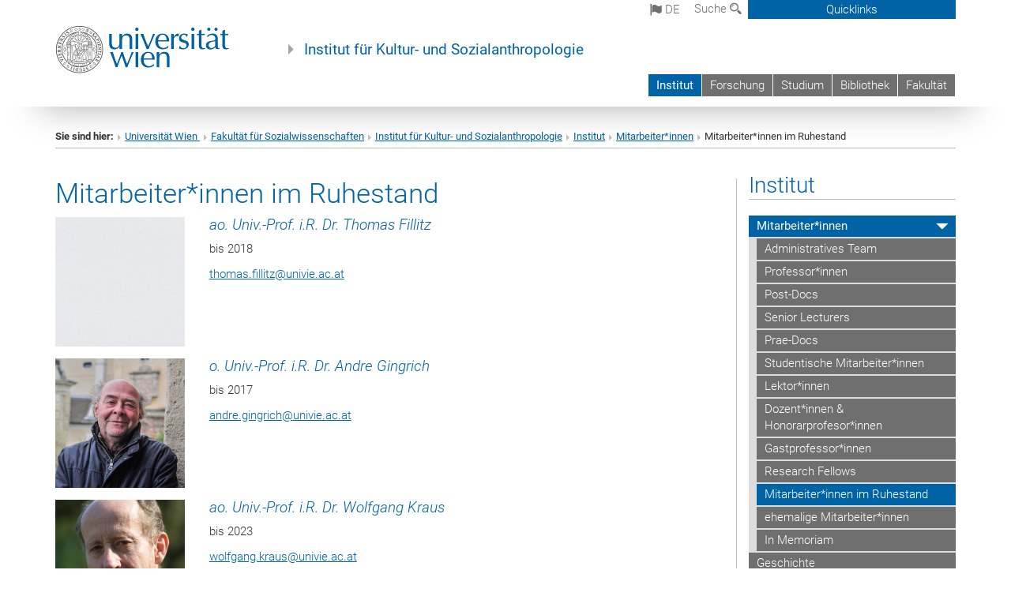

--- FILE ---
content_type: text/html; charset=utf-8
request_url: https://ksa.univie.ac.at/institut/mitarbeiterinnen/mitarbeiterinnen-im-ruhestand/
body_size: 16307
content:
<!DOCTYPE html>
<html xmlns="http://www.w3.org/1999/xhtml" xml:lang="de" lang="de">
<head prefix="og: http://ogp.me/ns# fb: http://ogp.me/ns/fb# article: http://ogp.me/ns/article#">

<meta charset="utf-8">
<!-- 
	This website is powered by TYPO3 - inspiring people to share!
	TYPO3 is a free open source Content Management Framework initially created by Kasper Skaarhoj and licensed under GNU/GPL.
	TYPO3 is copyright 1998-2017 of Kasper Skaarhoj. Extensions are copyright of their respective owners.
	Information and contribution at http://typo3.org/
-->



<title>Mitarbeiter*innen im Ruhestand</title>
<meta name="generator" content="TYPO3 CMS">


<link rel="stylesheet" type="text/css" href="/typo3temp/stylesheet_b3a206eec6.css?1736368171" media="all">
<link rel="stylesheet" type="text/css" href="/typo3conf/ext/univie_news/Resources/Public/CSS/pwp.css?1615798746" media="all">
<link rel="stylesheet" type="text/css" href="/fileadmin/templates/GLOBAL/CSS/styles.css?1694002451" media="all">
<link rel="stylesheet" type="text/css" href="/fileadmin/templates/GLOBAL/ICONS/style.css?1732114024" media="all">
<link rel="stylesheet" type="text/css" href="/fileadmin/templates/GLOBAL/CSS/print.css?1580200204" media="print">
<link rel="stylesheet" type="text/css" href="/fileadmin/templates/GLOBAL/ICONS/tablesorter/tablesorter.css?1675257657" media="all">
<link rel="stylesheet" type="text/css" href="/fileadmin/templates/GLOBAL/JS/shariff/shariff-vie.css?1681381994" media="all">
<link rel="stylesheet" type="text/css" href="/fileadmin/templates/GLOBAL/CSS/video-js.min.css?1505291824" media="all">
<link rel="stylesheet" type="text/css" href="/fileadmin/templates/GLOBAL/CSS/videojs.thumbnails.css?1505291824" media="all">
<link rel="stylesheet" type="text/css" href="/fileadmin/templates/GLOBAL/EXT/powermail/pm-additional.css?1730119584" media="all">
<link rel="stylesheet" type="text/css" href="/fileadmin/templates/GLOBAL/CSS/added-accessibility.css?1740400409" media="all">
<link rel="stylesheet" type="text/css" href="/fileadmin/templates/GLOBAL/EXT/news/css/news.css?1710158386" media="all">
<link rel="stylesheet" type="text/css" href="/fileadmin/templates/GLOBAL/EXT/univie_pure/pure.css?1692264488" media="all">
<link rel="stylesheet" type="text/css" href="/typo3conf/ext/univie_phaidra/Resources/style.css?1526300968" media="all">
<link rel="stylesheet" type="text/css" href="/typo3temp/stylesheet_240b4ca893.css?1736368171" media="all">


<script src="/uploads/tx_t3jquery/jquery-2.1.x-1.10.x-1.2.x-3.0.x.js?1511251888" type="text/javascript"></script>
<script src="/fileadmin/templates/GLOBAL/JS/videoJS/video.min.js?1505291804" type="application/x-javascript"></script>
<script src="/fileadmin/templates/GLOBAL/JS/videoJS/videojs-contrib-hls.min.js?1505291804" type="application/x-javascript"></script>
<script src="/fileadmin/templates/GLOBAL/JS/videoJS/videojs.thumbnails.js?1505291804" type="application/x-javascript"></script>
<script src="/fileadmin/templates/GLOBAL/JS/videoJS/videojs.persistvolume.js?1505291804" type="application/x-javascript"></script>
<script src="/typo3temp/javascript_9a38f34785.js?1736368171" type="text/javascript"></script>


<link href="/fileadmin/templates/GLOBAL/IMG/favicon.ico" rel="shortcut icon" type="image/vnd.microsoft.icon" />
<link href="/fileadmin/templates/GLOBAL/IMG/favicon-uni.png" rel="apple-touch-icon" type="image/png" />
<link href="/fileadmin/templates/GLOBAL/IMG/favicon-uni.png" rel="shortcut icon" type="image/vnd.microsoft.icon" />

            <meta property="og:base-title" content="Institut für Kultur- und Sozialanthropologie" />
            <meta http-equiv="X-UA-Compatible" content="IE=edge">
            <meta name="viewport" content="width=device-width, initial-scale=1">

            <!-- HTML5 shim and Respond.js IE8 support of HTML5 elements and media queries -->
            <!--[if lt IE 9]>
                <script src="https://oss.maxcdn.com/libs/html5shiv/3.7.0/html5shiv.js"></script>
                <script src="https://oss.maxcdn.com/libs/respond.js/1.4.2/respond.min.js"></script>
            <![endif]-->
            <meta name="title" content="Mitarbeiter*innen im Ruhestand" /><meta property="og:site-id" content="123927" /><meta property="og:title" content="Mitarbeiter*innen im Ruhestand" /><meta property="og:type" content="article" /><meta property="og:url" content="https://ksa.univie.ac.at/institut/mitarbeiterinnen/mitarbeiterinnen-im-ruhestand/" /><meta name="twitter:card" content="summary_large_image" /><meta name="twitter:title" content="Mitarbeiter*innen im Ruhestand" /><meta name="og:type" content="article" /><meta property="og:url" content="https://ksa.univie.ac.at/institut/mitarbeiterinnen/mitarbeiterinnen-im-ruhestand/" /><meta property="og:description" content="Mitarbeiter*innen im Ruhestand" /><meta name="twitter:description" content="Mitarbeiter*innen im Ruhestand" />
            <meta property="og:image" content="https://www.univie.ac.at/fileadmin/templates/GLOBAL/IMG/uni_logo.jpg" />
            <meta property="og:image:type" content="image/jpg" />
            <meta property="og:image:width" content="1200" />
            <meta property="og:image:height" content="630" />
            <meta name="twitter:site" content="univienna" />
                <meta property="og:image" content="https://backend.univie.ac.at/fileadmin/templates/GLOBAL/IMG/uni_logo.jpg" />
                <meta property="og:image:type" content="image/jpg" />
                <meta property="og:image:width" content="1200" />
                <meta property="og:image:height" content="630" />
                <meta name="twitter:site" content="univienna" /><meta property="fb:app_id" content="1752333404993542" />
</head>
<body>

<header>
<nav aria-label="Sprungmarke zum Inhalt" class="skip">
    <a href="#mainContent" class="skip-to-content" tabindex="0" title="skip">Direkt zum Hauptinhalt gehen</a>
</nav>

<!-- ==============================================
BEGINN Small Devices
=============================================== -->
<div class="navbar-header skip"><button type="button" id="button-open-menu" class="navbar-toggle my-button" data-toggle="collapse" data-target="#menu-container-mobile" aria-haspopup="true" tabindex="0"><span class="sr-only" id="show-navigation-button-text">Menü öffnen</span><span class="icon-mainmenue" aria-hidden="true"></span></button></div>
<div class="navbar-collapse collapse hidden-md hidden-lg skip" id="menu-container-mobile">
    <div class="navbar-header">
        <button type="button" class="navbar-toggle menu-open" data-toggle="collapse" data-target="#menu-container-mobile" aria-expanded="true">
            <span class="sr-only" id="hide-navigation-button-text">Menü schließen</span>
            <span class="icon-cancel-circle" aria-hidden="true"></span>
        </button>
    </div>
    <div class="menu-header-mobile col-sx-12 hidden-md hidden-lg">
        <a href="https://www.univie.ac.at/"><img width="220" src="/fileadmin/templates/GLOBAL/IMG/uni_logo_220.jpg" class="logo logo-single" alt="Universität Wien - Startseite"  data-rjs="3"></a>
    </div>
    <nav aria-label="Hauptnavigation" class="navbar navbar-uni-mobile hidden-md hidden-lg"><ul class="nav navbar-nav navbar-right"><li class="dropdown dropdown-mobile act"><a href="/institut/" target="_self" class="link-text act">Institut</a><a data-toggle="dropdown" href="" class="toggle-icon act" role="button" aria-label="Menü öffnen"><span class="icon-navi-open"><span class="sr-only">Menü schließen</span>&nbsp;</span></a><ul class="dropdown-menu level2"><li class="level2 act"><a href="/institut/mitarbeiterinnen/" target="_self" class="level2 act">Mitarbeiter*innen</a><ul class="level3"><li class="level3"><a href="https://ksa.univie.ac.at/institut/mitarbeiterinnen/#c140567" target="_blank" class="level3">Administratives Team</a></li><li class="level3"><a href="https://ksa.univie.ac.at/institut/mitarbeiterinnen/#c183533" target="_blank" class="level3">Professor*innen</a></li><li class="level3"><a href="https://ksa.univie.ac.at/institut/mitarbeiterinnen/#c186514" target="_blank" class="level3">Post-Docs</a></li><li class="level3"><a href="https://ksa.univie.ac.at/institut/mitarbeiterinnen/#c186971" target="_blank" class="level3">Senior Lecturers</a></li><li class="level3"><a href="https://ksa.univie.ac.at/institut/mitarbeiterinnen/#c186987" target="_blank" class="level3">Prae-Docs</a></li><li class="level3"><a href="https://ksa.univie.ac.at/institut/mitarbeiterinnen/#c187187" target="_blank" class="level3">Studentische Mitarbeiter*innen</a></li><li class="level3"><a href="https://ksa.univie.ac.at/institut/mitarbeiterinnen/#c187140" target="_blank" class="level3">Lektor*innen</a></li><li class="level3"><a href="https://ksa.univie.ac.at/institut/mitarbeiterinnen/#c187170" target="_blank" class="level3">Dozent*innen & Honorarprofesor*innen</a></li><li class="level3"><a href="https://ksa.univie.ac.at/institut/mitarbeiterinnen/#c187181" target="_blank" class="level3">Gastprofessor*innen</a></li><li class="level3"><a href="https://ksa.univie.ac.at/institut/mitarbeiterinnen/#c187234" target="_blank" class="level3">Research Fellows</a></li><li class="level3 act"><a href="/institut/mitarbeiterinnen/mitarbeiterinnen-im-ruhestand/" target="_self" class="level3 act">Mitarbeiter*innen im Ruhestand</a></li><li class="level3"><a href="/institut/mitarbeiterinnen/ehemalige-mitarbeiterinnen/" target="_self" class="level3">ehemalige Mitarbeiter*innen</a></li><li class="level3"><a href="/institut/mitarbeiterinnen/in-memoriam/" target="_self" class="level3">In Memoriam</a></li></ul></li><li class="level2"><a href="/institut/geschichte/" target="_self" class="level2">Geschichte</a></li><li class="level2"><a href="/institut/veranstaltungen/" target="_self" class="level2">Veranstaltungen</a></li><li class="level2"><a href="/institut/services/" target="_self" class="level2">Services</a></li><li class="level2"><a href="/institut/studierendenvertretung/" target="_self" class="level2">Studierendenvertretung</a></li><li class="level2"><a href="/institut/lektorinnenvertretung/" target="_self" class="level2">Lektor*innenvertretung</a></li><li class="level2"><a href="/institut/mittelbauvertretung/" target="_self" class="level2">Mittelbauvertretung</a></li><li class="level2"><a href="/institut/ag-anti-diskriminierung/" target="_self" class="level2">AG Anti Diskriminierung</a></li><li class="level2"><a href="http://www.univie.ac.at/alumni.ksa/" target="_blank" class="level2">Alumni</a></li></ul></li><li class="dropdown dropdown-mobile"><a href="/forschung/" target="_self" class="link-text">Forschung</a><a data-toggle="dropdown" href="" class="toggle-icon" role="button" aria-label="Menü öffnen"><span class="icon-navi-close"><span class="sr-only">Menü öffnen</span>&nbsp;</span></a><ul class="dropdown-menu level2"><li class="level2"><a href="/forschung/forschungsprojekte/" target="_self" class="level2">Forschungsprojekte</a></li><li class="level2"><a href="/forschung/gefoerderte-dissertationen-auswahl/" target="_self" class="level2">Geförderte Dissertationen (Auswahl)</a></li><li class="level2"><a href="/forschung/forschungsgruppen/" target="_self" class="level2">Forschungsgruppen</a></li><li class="level2"><a href="/forschung/forschungsplattformen-und-verbuende/" target="_self" class="level2">Forschungsplattformen und -verbünde</a></li><li class="level2"><a href="http://vval.univie.ac.at/" target="_blank" class="level2">Vienna Visual Anthropology Lab</a></li><li class="level2"><a href="https://digitalethnography.at/" target="_blank" class="level2">Digital Ethnography Initiative</a></li><li class="level2"><a href="/forschung/ethnographische-sammlung/" target="_self" class="level2">Ethnographische Sammlung</a></li><li class="level2"><a href="https://eda.univie.ac.at/" target="_blank" class="level2">Ethnographisches Datenarchiv</a></li><li class="level2"><a href="/forschung/lehrveranstaltungs-ergebnisse/" target="_self" class="level2">Lehrveranstaltungs-Ergebnisse</a></li><li class="level2"><a href="/forschung/forschung-in-bildern/" target="_self" class="level2">Forschung in Bildern</a></li><li class="level2"><a href="/forschung/forschungsethik/" target="_self" class="level2">Forschungsethik</a></li><li class="level2"><a href="/forschung/publikationen/" target="_self" class="level2">Publikationen</a></li><li class="level2"><a href="https://ucrisportal.univie.ac.at/de/organisations/institut-f%C3%BCr-kultur-und-sozialanthropologie" target="_blank" class="level2">u:cris Portal des Instituts</a></li><li class="level2"><a href="/forschung/medienarchiv/" target="_self" class="level2">Medienarchiv</a></li><li class="level2"><a href="https://impact-sowi.univie.ac.at/faecher/kultur-und-sozialanthropologie/" target="_blank" class="level2">Societal Impact Plattform der Fakultät</a></li></ul></li><li class="dropdown dropdown-mobile"><a href="http://spl-ksa.univie.ac.at/" target="_blank" class="link-text">Studium</a><a data-toggle="dropdown" href="" class="toggle-icon" role="button" aria-label="Menü öffnen"><span class="icon-navi-close"><span class="sr-only">Menü öffnen</span>&nbsp;</span></a></li><li class="dropdown dropdown-mobile"><a href="http://bibliothek.univie.ac.at/fb-kultur_sozialanthropologie/" target="_blank" class="link-text">Bibliothek</a><a data-toggle="dropdown" href="" class="toggle-icon" role="button" aria-label="Menü öffnen"><span class="icon-navi-close"><span class="sr-only">Menü öffnen</span>&nbsp;</span></a></li><li class="dropdown dropdown-mobile"><a href="http://sowi.univie.ac.at" target="_blank" class="link-text">Fakultät</a><a data-toggle="dropdown" href="" class="toggle-icon" role="button" aria-label="Menü öffnen"><span class="icon-navi-close"><span class="sr-only">Menü öffnen</span>&nbsp;</span></a></li></ul></nav>
</div>

<div id="quicklinks-top-mobile" class="quicklinks-btn-mobile top-row hidden-md hidden-lg skip">
    <a class="quicklinks-open open" data-top-id="" data-top-show="true" href="#" aria-label="Quicklinks öffnen oder schließen"><span class="icon-cancel-circle" aria-hidden="true"></span></a>
    <nav aria-label="Quicklinks"><div class="quicklinks-mobile-menu"><div class="panel panel-uni-quicklinks"><div class="panel-heading active"><a href="#quicklinks44967" target="_self" data-toggle="collapse" data-parent="#quicklinks-top-mobile" class="">Informationen für ...<span class="pull-right icon-navi-open"><span class="sr-only">Menü schließen</span></span></a></div><div id="quicklinks44967" class="panel-collapse collapse in quicklinks-panel"><div class="panel-body"><ul class="indent"><li><a href="http://studentpoint.univie.ac.at/studien/detailansicht/studium/033-610/?tx_univiestudentpoint_pi1%5Bbackpid%5D=96352&amp;cHash=b2d81221823fed459cf79d538944d5f2" target="_blank">Studieninteressierte&nbsp;<span class="sr-only">Externer Link</span><span class="icon-extern"></span></a></li><li><a href="http://spl-ksa.univie.ac.at/" target="_blank">Studierende&nbsp;<span class="sr-only">Externer Link</span><span class="icon-extern"></span></a></li><li><a href="http://forschungsservice.univie.ac.at/" target="_blank">Forschende&nbsp;<span class="sr-only">Externer Link</span><span class="icon-extern"></span></a></li><li><a href="http://www.postgraduatecenter.at/?l=0" target="_blank">Weiterbildung&nbsp;<span class="sr-only">Externer Link</span><span class="icon-extern"></span></a></li><li><a href="http://www.univie.ac.at/alumni.ksa/" target="_blank">Alumni&nbsp;<span class="sr-only">Externer Link</span><span class="icon-extern"></span></a></li></ul></div></div></div><div class="panel panel-uni-quicklinks"><div class="panel-heading active"><a href="#quicklinks36" target="_self" data-toggle="collapse" data-parent="#quicklinks-top-mobile" class="">Meistgesuchte Services ...<span class="pull-right icon-navi-open"><span class="sr-only">Menü schließen</span></span></a></div><div id="quicklinks36" class="panel-collapse collapse in quicklinks-panel"><div class="panel-body"><ul class="indent"><li><a href="http://studieren.univie.ac.at/" target="_blank"><span class="icon-quick-studienpoint"></span>&nbsp;&nbsp;Studieren an der Universität Wien&nbsp;<span class="sr-only">Externer Link</span><span class="icon-extern"></span></a></li><li><a href="http://ufind.univie.ac.at/de/search.html" target="_blank"><span class="icon-quick-lesung"></span>&nbsp;&nbsp;u:find Vorlesungs-/Personensuche&nbsp;<span class="sr-only">Externer Link</span><span class="icon-extern"></span></a></li><li><a href="http://uspace.univie.ac.at" target="_blank"><span class="icon-quick-univis"></span>&nbsp;&nbsp;u:space&nbsp;<span class="sr-only">Externer Link</span><span class="icon-extern"></span></a></li><li><a href="http://bibliothek.univie.ac.at/?r=0" target="_blank"><span class="icon-quick-biblio"></span>&nbsp;&nbsp;Bibliothek&nbsp;<span class="sr-only">Externer Link</span><span class="icon-extern"></span></a></li><li><a href="http://moodle.univie.ac.at/?r=0" target="_blank"><span class="icon-quick-lesung"></span>&nbsp;&nbsp;Moodle (E-Learning)&nbsp;<span class="sr-only">Externer Link</span><span class="icon-extern"></span></a></li><li><a href="http://urise.univie.ac.at/" target="_blank"><span class="icon-quick-lesung"></span>&nbsp;&nbsp;u:rise - Professional & Career Development&nbsp;<span class="sr-only">Externer Link</span><span class="icon-extern"></span></a></li><li><a href="http://www.univie.ac.at/ueber-uns/leitung-organisation/fakultaeten-zentren/" target="_blank"><span class="icon-quick-fakultaeten"></span>&nbsp;&nbsp;Fakultäten & Zentren&nbsp;<span class="sr-only">Externer Link</span><span class="icon-extern"></span></a></li><li><a href="http://zid.univie.ac.at/webmail/" target="_blank"><span class="icon-quick-webmail"></span>&nbsp;&nbsp;Webmail&nbsp;<span class="sr-only">Externer Link</span><span class="icon-extern"></span></a></li><li><a href="http://wiki.univie.ac.at/" target="_blank"><span class="icon-quick-intranet"></span>&nbsp;&nbsp;Intranet für Mitarbeiter*innen&nbsp;<span class="sr-only">Externer Link</span><span class="icon-extern"></span></a></li><li><a href="http://www.univie.ac.at/ueber-uns/weitere-informationen/kontakt-services-von-a-z/" target="_blank"><span class="icon-quick-kontakt"></span>&nbsp;&nbsp;Kontakt & Services von A-Z&nbsp;<span class="sr-only">Externer Link</span><span class="icon-extern"></span></a></li></ul></div></div></div></div></nav>
</div>

<div class="navbar hidden-md hidden-lg skip" id="top-row-mobile">
    <div class="container-mobile" id="nav-container-mobile">
        <div class="top-row-shadow">
            <div class="row">
                <div class="col-md-12 toprow-mobile">
                    <div class="navbar navbar-top navbar-top-mobile hidden-md hidden-lg">
                        <ul class="nav-pills-top-mobile">
                                
<li class="dropdown">
    <a class="dropdown-toggle" data-toggle="dropdown" href="#">de <span class="icon-sprache"></span></a>
    <label id="langmenu1" class="hidden-label">Sprachwahl</label>

    <ul class="dropdown-menu-lang dropdown-menu" role="menu" aria-labelledby="langmenu1">

    
        <li role="menuitem">
            <a href="/en/department/people/retired-employees/" class="linked-language">English</a>
        </li>
    
    </ul>

</li>

                            <li class="search-mobile">
                                <a data-top-id="search-top-mobile" id="show-search-button" data-top-show="true" href="#"><span class="sr-only" id="show-search-button-text">Suchformular öffnen</span><span class="sr-only" id="hide-search-button-text" style="display:none;">Suchformular schließen</span><span class="icon-lupe" aria-hidden="true"></span></a>
                            </li>
                            <li class="quicklinks-btn-mobile">
                                <a data-top-id="quicklinks-top-mobile" data-top-show="true" href="#">Quicklinks</a>
                            </li>
                        </ul>
                    </div>
                    <div id="search-top-mobile">
                        <ul class="nav nav-tabs-search">
                            <li class="active"><a href="#" data-toggle="tab">Webseiten</a></li>
                            <li id="search_staff_mobile"><a data-toggle="tab" href="#">Personensuche</a></li>
                        </ul>
                        <div class="input-group">
                            <label for="search-mobile">Suche</label>
                            <form id="mobilesearchform" action="/suche/?no_cache=1" method="GET">
                                <input type="text" class="form-control-search" id="search-mobile" name="q" placeholder="Suchbegriff" aria-label="Suchbegriff">
                            </form>
                            <span class="input-group-addon-search"><span class="icon-lupe"></span></span>
                        </div>
                    </div>
                </div>
                <div class="col-xs-12">
                    <div class="header-container-mobile col-md-12">
                        <div class="logo-container">
                            <a href="https://www.univie.ac.at/"><img width="220" src="/fileadmin/templates/GLOBAL/IMG/uni_logo_220.jpg" class="logo logo-single" alt="Universität Wien - Startseite"  data-rjs="3"></a>
                        </div>
                         <nav aria-label="Topnavigation" class="navbar navbar-uni hidden-xs hidden-sm"><ul class="nav navbar-nav navbar-right"><li class="active"><a href="/institut/" target="_self">Institut</a></li><li><a href="/forschung/" target="_self">Forschung</a></li><li><a href="http://spl-ksa.univie.ac.at/" target="_blank">Studium</a></li><li><a href="http://bibliothek.univie.ac.at/fb-kultur_sozialanthropologie/" target="_blank">Bibliothek</a></li><li><a href="http://sowi.univie.ac.at" target="_blank">Fakultät</a></li></ul></nav>
                    </div>
                </div>
                <div class="col-xs-12">
                        <div class="header-text-container-mobile col-md-12">
                            <span class="header-text"><a href="/" target="_self">Institut für Kultur- und Sozialanthropologie</a></span>
                        </div>
                </div>
            </div>
        </div>
    </div>
</div>
<!-- ==============================================
END Small Devices
=============================================== -->

<!-- ==============================================
BEGINN DESKTOP
=============================================== -->
<style>
.navbar-top {
    display: grid;
    grid-template-rows: auto;
    justify-items: end;
}
#quicklinks-top {
    grid-row-start: 1;
    grid-row-end: 1;
    width: 100%;
}
ul.nav-pills-top {
    grid-row-start: 2;
    grid-row-end:2;
}

.form-holder{
    display: flex;
    justify-content: space-between;
    align-content: space-evenly;
    //align-items: center;
}

.form-holder label{
    display: inline-block;
    padding: 0.2em;
    background-color: #0063a6;
    color:white;
    flex-grow: 1;
}
.radio-holder {
    padding: 0.4em 0 0 0.4em;
    background-color: #0063a6;
    flex-grow: 1;
}
.radio-holder:has(input[type="radio"]:checked) {
    background-color:white;
    font-weight: 300;
}
.radio-holder.active {
    background-color:white;
    font-weight: 300;
}

input[type="radio"]:checked, input[type="radio"]:checked + label {
    background-color:white;
    color: #0063a6;
}
input#search:focus {
    border:2px solid rgba(242, 242, 242, 0.6);
    box-shadow: inset 0 1px 1px rgba(0, 0, 0, 0.075), 0 0 8px rgba(242, 242, 242, 0.6);
}
.dropdown-menu-search {
    width: 336px;
    margin-top: 5px;
}
#quicklinks-top{
    padding:0;
    background:white;
}
.ql-container{
    width: 100vw;
    position: relative;
    left: 50%;
    right: 50%;
    margin-left: -50vw;
    margin-right: -50vw;
    background: #1a74b0 url(/fileadmin/templates/GLOBAL/IMG/quicklinksbackground.png?1535542505) no-repeat;
    padding-top: 25px;
}
</style>
<!-- IMPORTANT:
lib.quicklinks.wrap = <nav aria-label="{LLL:fileadmin/templates/GLOBAL/locallang.xml:quicklinks}"><div class="row">|</div></nav>
-->
<div class="navbar-fixed-top hidden-sm hidden-xs skip" id="top-row">

    <div class="container" id="nav-container">
        <div class="top-row-shadow">
            <div class="row">
                <div class="col-md-12 header-logo-container">
                    <!-- BEGINN Language, Search, Quicklinks -->
                    <div class="navbar navbar-top">
                        <ul class="nav-pills-top navbar-right">
                            <!-- Language -->
                            <li class="dropdown langmenu">
                                
    <a class="dropdown-toggle" data-toggle="dropdown" href="#"><span class="icon-sprache"></span> de</a>
    <label id="langmenu2" class="hidden-label">Sprachwahl</label>
    <ul class="dropdown-menu-lang dropdown-menu-left desktop dropdown-menu" role="menu" aria-labelledby="langmenu2">

    
        <li role="menuitem">
            <a href="/en/department/people/retired-employees/" class="linked-language">English</a>
        </li>
    
    </ul>

                            </li>
                            <!-- Search -->
                            <li class="dropdown">
                                <button type="button" data-toggle="dropdown" class="dropdown-toggle" id="open-search">Suche <span class="icon-lupe"></span></button>
                                <div class="dropdown-menu dropdown-menu-left dropdown-menu-search">
                                    <div class="">
                                        <!--<label for="search">Suche</label>-->
                                        <form id="searchform" class="" action="/suche/?no_cache=1" method="GET">
                                            <div class="form-holder ">
                                                <div class="radio-holder active">
                                                    <input type="radio" id="search-web" value="search-web" name="chooseSearch" checked>
                                                    <label for="search-web" id="label-web">Webseiten</label>
                                                </div>
                                                <div class="radio-holder">
                                                    <input type="radio" id="search-staff" value="search-staff" name="chooseSearch">
                                                    <label for="search-staff" id="label-staff">Personensuche</label>
                                                </div>
                                            </div>
                                            <div class="form-holder">
                                                <input type="text" class="form-control-search" id="search" name="q" placeholder="Suchbegriff" aria-label="Suchbegriff">
                                                <button id="submit" type="submit" onclick="$('#searchform').submit();"><span class="sr-only">Suche starten</span><span class="icon-lupe"></span></button>
                                            </div>
                                        </form>
                                    </div>
                                </div>
                            </li>
                            <!-- Quicklinks -->
                            <li class="dropdown quicklinks-btn">
                                <a data-top-id="quicklinks-top" data-top-show="true" data-toggle="dropdown" href="#">Quicklinks</a>
                            </li>
                        </ul>
                        <!-- BEGINN Quicklinkscontainer -->
                        <div id="quicklinks-top" class="dropdown-toggle">
                            <div class="ql-container">
                                <div class="container">
                                    <nav aria-label="Quicklinks"><div class="row"><div class="col-md-4 col-md-offset-4"><h3 class="top-row-header">Informationen für ...</h3><ul><li><a href="http://studentpoint.univie.ac.at/studien/detailansicht/studium/033-610/?tx_univiestudentpoint_pi1%5Bbackpid%5D=96352&amp;cHash=b2d81221823fed459cf79d538944d5f2" target="_blank">Studieninteressierte&nbsp;<span class="sr-only">Externer Link</span><span class="icon-extern"></span></a></li><li><a href="http://spl-ksa.univie.ac.at/" target="_blank">Studierende&nbsp;<span class="sr-only">Externer Link</span><span class="icon-extern"></span></a></li><li><a href="http://forschungsservice.univie.ac.at/" target="_blank">Forschende&nbsp;<span class="sr-only">Externer Link</span><span class="icon-extern"></span></a></li><li><a href="http://www.postgraduatecenter.at/?l=0" target="_blank">Weiterbildung&nbsp;<span class="sr-only">Externer Link</span><span class="icon-extern"></span></a></li><li><a href="http://www.univie.ac.at/alumni.ksa/" target="_blank">Alumni&nbsp;<span class="sr-only">Externer Link</span><span class="icon-extern"></span></a></li></ul></div><div class="col-md-4"><h3 class="top-row-header">Meistgesuchte Services ...</h3><ul><li><a href="http://studieren.univie.ac.at/" target="_blank"><span class="icon-quick-studienpoint"></span>&nbsp;&nbsp;Studieren an der Universität Wien&nbsp;<span class="sr-only">Externer Link</span><span class="icon-extern"></span></a></li><li><a href="http://ufind.univie.ac.at/de/search.html" target="_blank"><span class="icon-quick-lesung"></span>&nbsp;&nbsp;u:find Vorlesungs-/Personensuche&nbsp;<span class="sr-only">Externer Link</span><span class="icon-extern"></span></a></li><li><a href="http://uspace.univie.ac.at" target="_blank"><span class="icon-quick-univis"></span>&nbsp;&nbsp;u:space&nbsp;<span class="sr-only">Externer Link</span><span class="icon-extern"></span></a></li><li><a href="http://bibliothek.univie.ac.at/?r=0" target="_blank"><span class="icon-quick-biblio"></span>&nbsp;&nbsp;Bibliothek&nbsp;<span class="sr-only">Externer Link</span><span class="icon-extern"></span></a></li><li><a href="http://moodle.univie.ac.at/?r=0" target="_blank"><span class="icon-quick-lesung"></span>&nbsp;&nbsp;Moodle (E-Learning)&nbsp;<span class="sr-only">Externer Link</span><span class="icon-extern"></span></a></li><li><a href="http://urise.univie.ac.at/" target="_blank"><span class="icon-quick-lesung"></span>&nbsp;&nbsp;u:rise - Professional & Career Development&nbsp;<span class="sr-only">Externer Link</span><span class="icon-extern"></span></a></li><li><a href="http://www.univie.ac.at/ueber-uns/leitung-organisation/fakultaeten-zentren/" target="_blank"><span class="icon-quick-fakultaeten"></span>&nbsp;&nbsp;Fakultäten & Zentren&nbsp;<span class="sr-only">Externer Link</span><span class="icon-extern"></span></a></li><li><a href="http://zid.univie.ac.at/webmail/" target="_blank"><span class="icon-quick-webmail"></span>&nbsp;&nbsp;Webmail&nbsp;<span class="sr-only">Externer Link</span><span class="icon-extern"></span></a></li><li><a href="http://wiki.univie.ac.at/" target="_blank"><span class="icon-quick-intranet"></span>&nbsp;&nbsp;Intranet für Mitarbeiter*innen&nbsp;<span class="sr-only">Externer Link</span><span class="icon-extern"></span></a></li><li><a href="http://www.univie.ac.at/ueber-uns/weitere-informationen/kontakt-services-von-a-z/" target="_blank"><span class="icon-quick-kontakt"></span>&nbsp;&nbsp;Kontakt & Services von A-Z&nbsp;<span class="sr-only">Externer Link</span><span class="icon-extern"></span></a></li></ul></div></div></nav>
                                </div>
                            </div>
                        </div>
                        <!-- END Quicklinkscontainer -->
                    </div>
                    <!-- END Language, Search, Quicklinks -->

                    <!-- Logo, Title -->
                    <div class="logo-container">
                        <a href="https://www.univie.ac.at/"><img width="220" src="/fileadmin/templates/GLOBAL/IMG/uni_logo_220.jpg" class="logo logo-single" alt="Universität Wien - Startseite"  data-rjs="3"></a>
                        <span class="header-text"><a href="/" target="_self">Institut für Kultur- und Sozialanthropologie</a></span>
                    </div>
                    <!-- Logo, Title -->

                    <!-- HMenu -->
                    <div class="hmenu">
                        <nav aria-label="Topnavigation" class="navbar navbar-uni hidden-xs hidden-sm"><ul class="nav navbar-nav navbar-right"><li class="active"><a href="/institut/" target="_self">Institut</a></li><li><a href="/forschung/" target="_self">Forschung</a></li><li><a href="http://spl-ksa.univie.ac.at/" target="_blank">Studium</a></li><li><a href="http://bibliothek.univie.ac.at/fb-kultur_sozialanthropologie/" target="_blank">Bibliothek</a></li><li><a href="http://sowi.univie.ac.at" target="_blank">Fakultät</a></li></ul></nav>
                    </div>
                    <!-- HMenu -->

                </div>
            </div>
        </div>
    </div>
</div>
<!-- ==============================================
END DESKTOP
=============================================== -->

</header>


    <!-- Standard -->
    <div class="container">
        <div class="breadcrumb-page-container">
            <div class="row">
                <div class="col-md-12">
                    <nav aria-label="Pfadnavigation"><ul class="breadcrumb-page"><li><strong>Sie sind hier:</strong></li><li class="meta-breadcrumb"><a href="http://www.univie.ac.at/" target="_blank">Universität Wien </a></li><li class="meta-breadcrumb"><a href="http://sowi.univie.ac.at" target="_blank">Fakultät für Sozialwissenschaften</a></li><li class="meta-breadcrumb"><a href="/" target="_self">Institut für Kultur- und Sozialanthropologie</a></li><li><a href="/institut/" target="_self" title="Institut">Institut</a></li><li><a href="/institut/mitarbeiterinnen/" target="_self" title="Mitarbeiter*innen">Mitarbeiter*innen</a></li><li aria-current="page">Mitarbeiter*innen im Ruhestand</li></ul></nav>
                    <hr class="breadcrumb-page hidden-md hidden-lg">
                </div>
            </div>
            <hr class="breadcrumb-page hidden-xs hidden-sm">
        </div>

        <div class="row">
            <div class="col-md-9 content right-border" id="innerContent">
                <main id="mainContent" class="main-content main">
                    <div class="main">
                     
	<!--  CONTENT ELEMENT, uid:554887/header [begin] -->
		<div id="c554887" class="csc-default"><h1>Mitarbeiter*innen im Ruhestand</h1></div>
	<!--  CONTENT ELEMENT, uid:554887/header [end] -->
		
	<!--  CONTENT ELEMENT, uid:554885/gridelements_pi1 [begin] -->
		<div id="c554885" class="csc-default"><div class="row"><div class="col-sm-8">
	<!--  CONTENT ELEMENT, uid:554877/dce_dceuid1 [begin] -->
		<div id="c554877" class="csc-default"><div class="tx-dce-pi1">
	
<!--Replace deactivated field.contentWidth with contentWidth-->

	
	
		<div class="content-element-margin-zero">
			<div class="row">
				<div class="col-sm-4">
					
						
    



					
					<div class="row">
						<div class="col-xs-8 col-sm-12">
							
								
										<figure class="image-container">
	<p><a href="https://ufind.univie.ac.at/de/person.html?id=1128" target="_blank"><img src="/fileadmin/_processed_/csm_Placeholder_grau_cbd3c31f38.jpg" class="img-responsive" title="" alt="Link zum u:find Eintrag" /></a></p>
	
</figure>

									
							
						</div>
					</div>
				</div>
				<div class="col-sm-8 top-align">
					
						
    



					
					<h5><a href="/institut/mitarbeiterinnen/im-ruhestand/fillitz-thomas/" target="_self">ao. Univ.-Prof. i.R. Dr. Thomas Fillitz</a></h5>
<p>bis 2018</p>
<p><a href="javascript:linkTo_UnCryptMailto('ocknvq,vjqocu0hknnkvbBwpkxkg0ce0cv');" class="mail">thomas.fillitz<span>&#064;</span>univie.ac.at</a></p>
				</div>
			</div>
		</div>
	
	
	
	
	
	


</div></div>
	<!--  CONTENT ELEMENT, uid:554877/dce_dceuid1 [end] -->
		
	<!--  CONTENT ELEMENT, uid:554879/dce_dceuid1 [begin] -->
		<div id="c554879" class="csc-default"><div class="tx-dce-pi1">
	
<!--Replace deactivated field.contentWidth with contentWidth-->

	
	
		<div class="content-element-margin-zero">
			<div class="row">
				<div class="col-sm-4">
					
						
    



					
					<div class="row">
						<div class="col-xs-8 col-sm-12">
							
								
										<figure class="image-container">
	<p><a href="https://www.oeaw.ac.at/isa/das-institut/mitarbeiterinnen-mitarbeiter/gingrich-andre" target="_blank"><img src="/fileadmin/_processed_/csm_gingrich_400b3cf3ee.jpg" class="img-responsive" title="" alt="Profilfoto Gingrich Andre mit Link zur persönlichen Webseite" /></a></p>
	
</figure>

									
							
						</div>
					</div>
				</div>
				<div class="col-sm-8 top-align">
					
						
    



					
					<h5><a href="https://www.oeaw.ac.at/isa/das-institut/mitarbeiterinnen-mitarbeiter/gingrich-andre" target="_blank" class="external-link-new-window">o. Univ.-Prof. i.R. Dr. Andre Gingrich</a></h5>
<p>bis 2017</p>
<p><a href="javascript:linkTo_UnCryptMailto('ocknvq,cpftg0ikpitkejBwpkxkg0ce0cv');">andre.gingrich<span>&#064;</span>univie.ac.at</a></p>
				</div>
			</div>
		</div>
	
	
	
	
	
	


</div></div>
	<!--  CONTENT ELEMENT, uid:554879/dce_dceuid1 [end] -->
		
	<!--  CONTENT ELEMENT, uid:1037524/dce_dceuid1 [begin] -->
		<div id="c1037524" class="csc-default"><div class="tx-dce-pi1">
	
<!--Replace deactivated field.contentWidth with contentWidth-->

	
	
		<div class="content-element-margin-zero">
			<div class="row">
				<div class="col-sm-4">
					
						
    



					
					<div class="row">
						<div class="col-xs-8 col-sm-12">
							
								
										<figure class="image-container">
	<p><a href="/institut/mitarbeiterinnen/im-ruhestand/kraus-wolfgang/" target="_self"><img src="/fileadmin/_processed_/csm_Kraus_dd1aeaae4c.jpg" class="img-responsive" title="" alt="Profilfoto Kraus Wolfgang mit Link zur persönlichen Webseite" /></a></p>
	
</figure>

									
							
						</div>
					</div>
				</div>
				<div class="col-sm-8 top-align">
					
						
    



					
					<h5><a href="/institut/mitarbeiterinnen/im-ruhestand/kraus-wolfgang/" target="_self">ao. Univ.-Prof. i.R. Dr. Wolfgang Kraus</a></h5>
<p>bis 2023</p>
<p><a href="javascript:linkTo_UnCryptMailto('ocknvq,yqnhicpi0mtcwuBwpkxkg0ce0cv');">wolfgang.kraus<span>&#064;</span>univie.ac.at</a></p>
				</div>
			</div>
		</div>
	
	
	
	
	
	


</div></div>
	<!--  CONTENT ELEMENT, uid:1037524/dce_dceuid1 [end] -->
		
	<!--  CONTENT ELEMENT, uid:924742/dce_dceuid1 [begin] -->
		<div id="c924742" class="csc-default"><div class="tx-dce-pi1">
	
<!--Replace deactivated field.contentWidth with contentWidth-->

	
	
		<div class="content-element-margin-zero">
			<div class="row">
				<div class="col-sm-4">
					
						
    



					
					<div class="row">
						<div class="col-xs-8 col-sm-12">
							
								
										<figure class="image-container">
	<p><a href="/institut/mitarbeiterinnen/im-ruhestand/noebauer-herta/" target="_self"><img src="/fileadmin/_processed_/csm_NoebauerH_Portrait_bearb_9d9ecab274.jpg" class="img-responsive" title="" alt="Profilfoto Nöbauer Herta mit Link zur persönlichen Webseite" /></a></p>
	
</figure>

									
							
						</div>
					</div>
				</div>
				<div class="col-sm-8 top-align">
					
						
    



					
					<h5><a href="/institut/mitarbeiterinnen/im-ruhestand/noebauer-herta/" target="_self" class="internal-link">Mag. Dr. Herta Nöbauer</a></h5>
<p>Senior Lecturer bis 2022</p>
<p><a href="javascript:linkTo_UnCryptMailto('ocknvq,jgtvc0pqgdcwgtBwpkxkg0ce0cv');" class="mail">herta.noebauer<span>&#064;</span>univie.ac.at</a></p>
				</div>
			</div>
		</div>
	
	
	
	
	
	


</div></div>
	<!--  CONTENT ELEMENT, uid:924742/dce_dceuid1 [end] -->
		
	<!--  CONTENT ELEMENT, uid:771154/dce_dceuid1 [begin] -->
		<div id="c771154" class="csc-default"><div class="tx-dce-pi1">
	
<!--Replace deactivated field.contentWidth with contentWidth-->

	
	
		<div class="content-element-margin-zero">
			<div class="row">
				<div class="col-sm-4">
					
						
    



					
					<div class="row">
						<div class="col-xs-8 col-sm-12">
							
								
										<figure class="image-container">
	<p><a href="/institut/mitarbeiterinnen/im-ruhestand/rasuly-paleczek-gabriele/" target="_self"><img src="/fileadmin/_processed_/csm_RasulyG_Portrait3_bearb_238267b888.jpg" class="img-responsive" title="" alt="Profilfoto Rasuly-Paleczek Gabriele mit Link zur persönlichen Webseite" /></a></p>
	
</figure>

									
							
						</div>
					</div>
				</div>
				<div class="col-sm-8 top-align">
					
						
    



					
					<h5><a href="/institut/mitarbeiterinnen/im-ruhestand/rasuly-paleczek-gabriele/" target="_self" class="internal-link">Ass.-Prof. i. R.&nbsp; Mag. Dr. Gabriele Rasuly-Paleczek</a></h5>
<p>bis 2021</p>
<p><a href="javascript:linkTo_UnCryptMailto('ocknvq,icdtkgng0tcuwnaBwpkxkg0ce0cv');" class="mail">gabriele.rasuly<span>&#064;</span>univie.ac.at</a></p>
				</div>
			</div>
		</div>
	
	
	
	
	
	


</div></div>
	<!--  CONTENT ELEMENT, uid:771154/dce_dceuid1 [end] -->
		
	<!--  CONTENT ELEMENT, uid:1150440/dce_dceuid1 [begin] -->
		<div id="c1150440" class="csc-default"><div class="tx-dce-pi1">
	
<!--Replace deactivated field.contentWidth with contentWidth-->

	
	
		<div class="content-element-margin-zero">
			<div class="row">
				<div class="col-sm-4">
					
						
    



					
					<div class="row">
						<div class="col-xs-8 col-sm-12">
							
								
										<figure class="image-container">
	<p><a href="https://ufind.univie.ac.at/de/person.html?id=16438" target="_blank"><img src="/fileadmin/_processed_/csm_Weichart_7e68ef2dc6.jpg" class="img-responsive" title="" alt="Profilfoto Gabi Weichart" /></a></p>
	
</figure>

									
							
						</div>
					</div>
				</div>
				<div class="col-sm-8 top-align">
					
						
    



					
					<h5><a href="https://ufind.univie.ac.at/de/person.html?id=16438" target="_blank" class="external-link-new-window">Dr. Gabriele Weichart</a></h5>
<p><span style="font-style: italic;">Senior Research Fellow<br />Senior Lecturer bis 2024</span></p>
<p><a href="javascript:linkTo_UnCryptMailto('ocknvq,icdtkgng0ygkejctvBwpkxkg0ce0cv');" class="mail">gabriele.weichart<span>&#064;</span>univie.ac.at</a></p>
				</div>
			</div>
		</div>
	
	
	
	
	
	


</div></div>
	<!--  CONTENT ELEMENT, uid:1150440/dce_dceuid1 [end] -->
		
	<!--  CONTENT ELEMENT, uid:1037526/dce_dceuid1 [begin] -->
		<div id="c1037526" class="csc-default"><div class="tx-dce-pi1">
	
<!--Replace deactivated field.contentWidth with contentWidth-->

	
	
		<div class="content-element-margin-zero">
			<div class="row">
				<div class="col-sm-4">
					
						
    



					
					<div class="row">
						<div class="col-xs-8 col-sm-12">
							
								
										<figure class="image-container">
	<p><a href="/institut/mitarbeiterinnen/im-ruhestand/zips-werner/" target="_self"><img src="/fileadmin/_processed_/csm_ZipsW_Portrait_bearb_5f8b044272.jpg" class="img-responsive" title="" alt="Profilfoto Zips Werner mit Link zur persönlichen Webseite" /></a></p>
	
</figure>

									
							
						</div>
					</div>
				</div>
				<div class="col-sm-8 top-align">
					
						
    



					
					<h5><a href="/institut/mitarbeiterinnen/im-ruhestand/zips-werner/" target="_self" class="internal-link">ao. Univ.-Prof. i.R. DDr. Werner Zips</a></h5>
<p>bis 2023</p>
<p><a href="javascript:linkTo_UnCryptMailto('ocknvq,ygtpgt0bkruBwpkxkg0ce0cv');" class="mail">werner.zips<span>&#064;</span>univie.ac.at</a></p>
				</div>
			</div>
		</div>
	
	
	
	
	
	


</div></div>
	<!--  CONTENT ELEMENT, uid:1037526/dce_dceuid1 [end] -->
		</div><div class="col-sm-4"></div></div></div>
	<!--  CONTENT ELEMENT, uid:554885/gridelements_pi1 [end] -->
		
                     
                     </div>
                </main>
            </div>
            <div class="col-md-3 sidebar content-element-margin">
                <nav aria-label="Subnavigation"><div class="vertical-nav hidden-xs hidden-sm"><h2 class="underline"><a href="/institut/" target="_self" class="level0 act">Institut</a></h2><ul><li class="act"><a href="/institut/mitarbeiterinnen/" target="_self" class="level1 act">Mitarbeiter*innen</a><ul><li><a href="https://ksa.univie.ac.at/institut/mitarbeiterinnen/#c140567" target="_blank" class="level2">Administratives Team</a></li><li><a href="https://ksa.univie.ac.at/institut/mitarbeiterinnen/#c183533" target="_blank" class="level2">Professor*innen</a></li><li><a href="https://ksa.univie.ac.at/institut/mitarbeiterinnen/#c186514" target="_blank" class="level2">Post-Docs</a></li><li><a href="https://ksa.univie.ac.at/institut/mitarbeiterinnen/#c186971" target="_blank" class="level2">Senior Lecturers</a></li><li><a href="https://ksa.univie.ac.at/institut/mitarbeiterinnen/#c186987" target="_blank" class="level2">Prae-Docs</a></li><li><a href="https://ksa.univie.ac.at/institut/mitarbeiterinnen/#c187187" target="_blank" class="level2">Studentische Mitarbeiter*innen</a></li><li><a href="https://ksa.univie.ac.at/institut/mitarbeiterinnen/#c187140" target="_blank" class="level2">Lektor*innen</a></li><li><a href="https://ksa.univie.ac.at/institut/mitarbeiterinnen/#c187170" target="_blank" class="level2">Dozent*innen & Honorarprofesor*innen</a></li><li><a href="https://ksa.univie.ac.at/institut/mitarbeiterinnen/#c187181" target="_blank" class="level2">Gastprofessor*innen</a></li><li><a href="https://ksa.univie.ac.at/institut/mitarbeiterinnen/#c187234" target="_blank" class="level2">Research Fellows</a></li><li class="act"><a href="/institut/mitarbeiterinnen/mitarbeiterinnen-im-ruhestand/" target="_self" class="level2 act">Mitarbeiter*innen im Ruhestand</a></li><li><a href="/institut/mitarbeiterinnen/ehemalige-mitarbeiterinnen/" target="_self" class="level2">ehemalige Mitarbeiter*innen</a></li><li><a href="/institut/mitarbeiterinnen/in-memoriam/" target="_self" class="level2">In Memoriam</a></li></ul></li><li><a href="/institut/geschichte/" target="_self" class="level1">Geschichte</a></li><li><a href="/institut/veranstaltungen/" target="_self" class="level1">Veranstaltungen</a></li><li><a href="/institut/services/" target="_self" class="level1">Services</a></li><li><a href="/institut/studierendenvertretung/" target="_self" class="level1">Studierendenvertretung</a></li><li><a href="/institut/lektorinnenvertretung/" target="_self" class="level1">Lektor*innenvertretung</a></li><li><a href="/institut/mittelbauvertretung/" target="_self" class="level1">Mittelbauvertretung</a></li><li><a href="/institut/ag-anti-diskriminierung/" target="_self" class="level1">AG Anti Diskriminierung</a></li><li><a href="http://www.univie.ac.at/alumni.ksa/" target="_blank" class="level1">Alumni</a></li></ul></div></nav>
                <aside>
                     
    <h2 class="underline "><span class="icon-kartenkontakte single"></span> Kontakt</h2>
    <address>
        Institut für Kultur- und Sozialanthropologie<br />
NIG, 4. Stock<br />
Universitätsstraße 7<br />
1010 Wien<br />
        <abbr title="Telefon">T</abbr>: +43-1-4277-495 33<br />
        
        
        <a href="javascript:linkTo_UnCryptMailto('ocknvq,ugmtgvctkcv0mucBwpkxkg0ce0cv');">sekretariat.ksa<span>&#064;</span>univie.ac.at</a><br />
    </address>
        

                     <ol class="social-media-list"><li><a href="https://www.instagram.com/ksa.univie/" target="_blank" title="Instagram"  aria-label="Instagram"><span class="icon-instagram"></span><span class="sr-only">Icon instagram</span></a></li><li><a href="https://bsky.app/starter-pack/univie.ac.at/3ldq6bgeqqo2l" target="_blank" title="Bluesky"  aria-label="Bluesky"><span class="icon-bluesky"></span><span class="sr-only">Icon bluesky</span></a></li><li><a href="https://vimeo.com/user113531808" target="_blank" title="vimeo"  aria-label="vimeo"><span class="icon-vimeo"></span><span class="sr-only">Icon vimeo</span></a></li></ol><div class="clearfix"></div>
                     
                </aside>
            </div>
        </div>
    </div>


<footer>
    <div class="hidden-xs">
        <!--
        <div class="gray-box">
            <div class="container">
                <div class="row">
                    <div class="col-md-8 col-sm-6">
                        <div class="footer-logo-container pull-left">
                        <img width="320" src="/fileadmin/templates/GLOBAL/IMG/uni_logo.png" class="footer-logo" alt="Uni logo">
                        </div>
                    </div>
                    <div class="col-md-4 col-sm-6">
                        <ol class="footer-social pull-right v-align" style="margin-top: 45.5px;">
                          <ol class="social-media-list"><li><a href="https://www.instagram.com/ksa.univie/" target="_blank" title="Instagram"  aria-label="Instagram"><span class="icon-instagram"></span><span class="sr-only">Icon instagram</span></a></li><li><a href="https://bsky.app/starter-pack/univie.ac.at/3ldq6bgeqqo2l" target="_blank" title="Bluesky"  aria-label="Bluesky"><span class="icon-bluesky"></span><span class="sr-only">Icon bluesky</span></a></li><li><a href="https://vimeo.com/user113531808" target="_blank" title="vimeo"  aria-label="vimeo"><span class="icon-vimeo"></span><span class="sr-only">Icon vimeo</span></a></li></ol><div class="clearfix"></div>
                        </ol>
                    </div>
                </div>
            </div>
        </div>-->

        <div class="gray-box">
            <div class="container">
              <h2 class="underline">Informationen für ...</h2><div class="row"><div class="col-md-3"><div class="footer-quicklinks-list"><a href="http://studentpoint.univie.ac.at/studien/detailansicht/studium/033-610/?tx_univiestudentpoint_pi1%5Bbackpid%5D=96352&amp;cHash=b2d81221823fed459cf79d538944d5f2" target="_blank">Studieninteressierte</a></div></div><div class="col-md-3"><div class="footer-quicklinks-list"><a href="http://spl-ksa.univie.ac.at/" target="_blank">Studierende</a></div></div><div class="col-md-3"><div class="footer-quicklinks-list"><a href="http://forschungsservice.univie.ac.at/" target="_blank">Forschende</a></div></div><div class="col-md-3"><div class="footer-quicklinks-list"><a href="http://www.postgraduatecenter.at/?l=0" target="_blank">Weiterbildung</a></div></div><div class="col-md-3"><div class="footer-quicklinks-list"><a href="http://www.univie.ac.at/alumni.ksa/" target="_blank">Alumni</a></div></div></div><h2 class="underline">Meistgesuchte Services ...</h2><div class="row"><div class="col-md-3"><div class="footer-quicklinks-list"><a href="http://studieren.univie.ac.at/" target="_blank">Studieren an der Universität Wien</a></div></div><div class="col-md-3"><div class="footer-quicklinks-list"><a href="http://ufind.univie.ac.at/de/search.html" target="_blank">u:find Vorlesungs-/Personensuche</a></div></div><div class="col-md-3"><div class="footer-quicklinks-list"><a href="http://uspace.univie.ac.at" target="_blank">u:space</a></div></div><div class="col-md-3"><div class="footer-quicklinks-list"><a href="http://bibliothek.univie.ac.at/?r=0" target="_blank">Bibliothek</a></div></div><div class="col-md-3"><div class="footer-quicklinks-list"><a href="http://moodle.univie.ac.at/?r=0" target="_blank">Moodle (E-Learning)</a></div></div><div class="col-md-3"><div class="footer-quicklinks-list"><a href="http://urise.univie.ac.at/" target="_blank">u:rise - Professional & Career Development</a></div></div><div class="col-md-3"><div class="footer-quicklinks-list"><a href="http://www.univie.ac.at/ueber-uns/leitung-organisation/fakultaeten-zentren/" target="_blank">Fakultäten & Zentren</a></div></div><div class="col-md-3"><div class="footer-quicklinks-list"><a href="http://zid.univie.ac.at/webmail/" target="_blank">Webmail</a></div></div><div class="col-md-3"><div class="footer-quicklinks-list"><a href="http://wiki.univie.ac.at/" target="_blank">Intranet für Mitarbeiter*innen</a></div></div><div class="col-md-3"><div class="footer-quicklinks-list"><a href="http://www.univie.ac.at/ueber-uns/weitere-informationen/kontakt-services-von-a-z/" target="_blank">Kontakt & Services von A-Z</a></div></div></div><div class="row footer-margin"></div>
            </div>
        </div>
        <div class="container">
            <div class="row footer-address-box">
                <div class="col-md-6">
                    <address>Universität Wien | Universitätsring 1 | 1010 Wien | <abbr title="Telefon">T</abbr> +43-1-4277-0</address>
                </div>
                <div class="col-md-6">
                    <p class="pull-right"><a href="/sitemap/" target="_self">Sitemap</a>&nbsp;|&nbsp;<wbr><a href="/impressum/" target="_self">Impressum</a>&nbsp;|&nbsp;<wbr><a href="https://www.univie.ac.at/ueber-uns/barrierefreiheit/" target="_blank" rel="noopener">Barrierefreiheit</a>&nbsp;|&nbsp;<wbr><a href="https://dsba.univie.ac.at/datenschutzerklaerung">Datenschutz&shy;erklärung</a>&nbsp;|&nbsp;<a href="javascript:window.print()">Druckversion</a></p>
                </div>
            </div>
        </div>
    </div>
    <div class="visible-xs-block">
        <div class="gray-box mobile-footer">
            <div class="container">
                <!--<div class="row">
                    <div class="col-xs-9"><a href="#"><img width="200" src="/fileadmin/templates/GLOBAL/IMG/uni_logo.png" class="footer-logo" alt="Uni logo"></a></div>
                </div>-->
                <div class="row">
                    <div class="col-xs-12">
                        <address>Universität Wien | Universitätsring 1 | 1010 Wien | <abbr title="Telefon">T</abbr> +43-1-4277-0</address>
                    </div>
                </div>
                <!--<div class="row">
                    <div class="col-xs-12">
                        <ol class="footer-social">
                            <ol class="social-media-list"><li><a href="https://www.instagram.com/ksa.univie/" target="_blank" title="Instagram"  aria-label="Instagram"><span class="icon-instagram"></span><span class="sr-only">Icon instagram</span></a></li><li><a href="https://bsky.app/starter-pack/univie.ac.at/3ldq6bgeqqo2l" target="_blank" title="Bluesky"  aria-label="Bluesky"><span class="icon-bluesky"></span><span class="sr-only">Icon bluesky</span></a></li><li><a href="https://vimeo.com/user113531808" target="_blank" title="vimeo"  aria-label="vimeo"><span class="icon-vimeo"></span><span class="sr-only">Icon vimeo</span></a></li></ol><div class="clearfix"></div>
                        </ol>
                    </div>
                </div>-->
                <div class="row">
                    <div class="col-xs-12">
                        <p><a href="/sitemap/" target="_self">Sitemap</a>&nbsp;|&nbsp;<wbr><a href="/impressum/" target="_self">Impressum</a>&nbsp;|&nbsp;<wbr><a href="https://www.univie.ac.at/ueber-uns/barrierefreiheit/" target="_blank" rel="noopener">Barrierefreiheit</a>&nbsp;|&nbsp;<wbr><a href="https://dsba.univie.ac.at/datenschutzerklaerung">Datenschutz&shy;erklärung</a>&nbsp;|&nbsp;<a href="javascript:window.print()">Druckversion</a></p>
                    </div>
                </div>
            </div>
        </div>
    </div>
    <script type="text/javascript">
      
    </script>
    
   <div class="cookie-bar row">
      <div class="col-md-11 col-sm-12">Um diese Webseite zu optimieren verwenden wir Cookies. Durch das Anklicken des OK-Buttons erklären Sie sich damit einverstanden. Mehr Infos in unserer <a href="https://dsba.univie.ac.at/datenschutzerklaerung">Datenschutz&shy;erklärung</a>.</div><div class="col-md-1 col-sm-12"><a class="cookiebar-close">OK</a></div>
   </div>

    
</footer>
<script src="/fileadmin/templates/GLOBAL/JS/application.js?1670943020" type="text/javascript"></script>
<script src="/typo3conf/ext/univie_news/Resources/Public/Javascript/podlove-web-player.js?1615533802" type="text/javascript"></script>
<script src="/fileadmin/templates/GLOBAL/JS/jquery.tablesorter.js?1647502980" type="text/javascript"></script>
<script src="/fileadmin/templates/GLOBAL/JS/global.js?1701433927" type="text/javascript"></script>
<script src="/fileadmin/templates/GLOBAL/JS/retina.min.js?1481877467" type="text/javascript"></script>
<script src="/fileadmin/templates/GLOBAL/JS/shariff/shariff.complete.js?1558512710" type="text/javascript"></script>
<script src="/fileadmin/templates/GLOBAL/EXT/powermail/Js/jquery.datetimepicker.js?1482159144" type="text/javascript"></script>
<script src="/typo3conf/ext/powermail/Resources/Public/JavaScripts/Libraries/parsley.min.js?1511170796" type="text/javascript"></script>
<script src="/fileadmin/templates/GLOBAL/EXT/powermail/Js/tabs.js?1679058888" type="text/javascript"></script>
<script src="/typo3conf/ext/powermail/Resources/Public/JavaScripts/Powermail/Form.min.js?1511170796" type="text/javascript"></script>
<script src="/typo3conf/ext/univie_phaidra/js/utility.js?1525783145" type="text/javascript"></script>
<script src="/typo3conf/ext/univie_search/Resources/Public/Javascript/fusion-click.js?1639470332" type="text/javascript"></script>


</body>
</html>